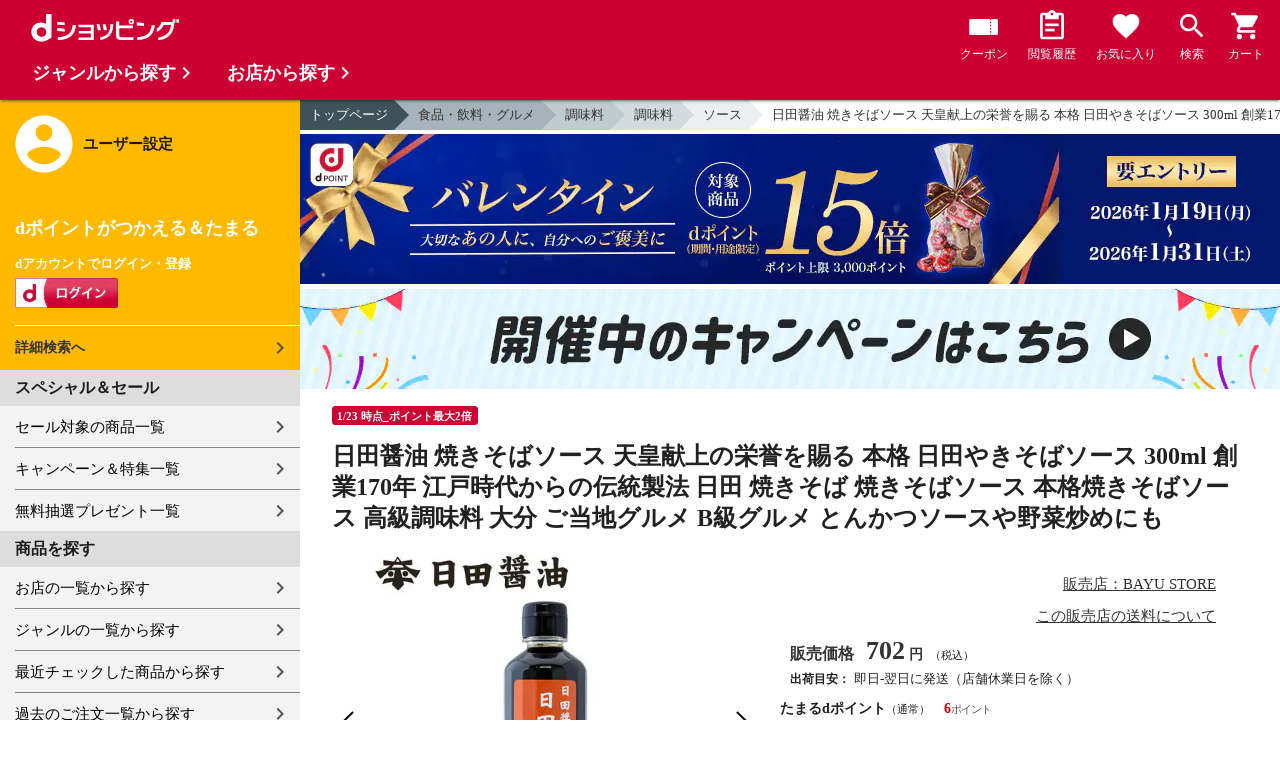

--- FILE ---
content_type: text/html;charset=UTF-8
request_url: https://dshopping.docomo.ne.jp/webApi/partnerRanking/?perPage=10&genre_code=&pcode=194&sort=w_sale_rank&rankTitle=%E5%A3%B2%E3%82%8C%E7%AD%8B%E3%83%A9%E3%83%B3%E3%82%AD%E3%83%B3%E3%82%B0&pageId=CMS_ds_10002107
body_size: 2424
content:




















	<section class="main_sec main_sec--layout01">
		<header class="main_sec-header">
			<h2 class="main_sec-header_title">売れ筋ランキング</h2>
			<div class="main_sec-header_link">
				<a href="/rankingList?rankingTarget=5&partnerCode=194&partnerRankSort=1&rankingTitle=BAYU STORE"
					class="text_link">ランキングをもっと見る</a>
			</div>
		</header>
		<div class="main_sec-body">
			<ul class="col_list col_list--ranking slider">
				
					
						<li class="col_list-item top3">
					
					
					<a class="col_cassette" href="/products/19410002573?sku=19410002573"
						onclick="new Products(this, 'CMS_ds_10002107').putProduct('【タイムセール15%OFF！ 5990円 → 5001円 】A5-A4等級 和牛 切り落とし 600g(200g×3) 牛肉 和牛 すきやき すき焼き 黒毛和牛 国産牛 すき焼き用 しゃぶしゃぶ肉 霜降り 薄切り 赤身 訳あり 冷凍 小分け すき焼き用牛肉', '19410002573', '19410002573', '5001', 'BAYU STORE', '', '', '生鮮食品・有機食品・生産者限定食品・JASオーガニック', '精肉類', '精肉').ee_mProductClick();">
						<div class="col_cassette-count">1<span
								class="col_cassette-count_unit">位</span>
						</div>
						<div class="col_cassette-tmb">
							<img class="col_cassette-tmb_img" src="https://dshopping.docomo.ne.jp/images/product/194/1020/medium/10002573_251220.jpg" alt="">
						</div>
						<div class="col_cassette-body">
							<p class="partner-name">BAYU STORE</p>
							<p class="name">【タイムセール15%OFF！ 5990円 → 5001円 】A5-A4等級 和牛 切り落とし 600g(200g×3) 牛肉 和牛 すきやき すき焼き 黒毛和牛 国産牛 すき焼き用 しゃぶしゃぶ肉 霜降り 薄切り 赤身 訳あり 冷凍 小分け すき焼き用牛肉</p>
							<ul class="tagList">
								
								<li class="tag tag-orange">タイムセール</li>
							</ul>
							<div class="product-price">
								5,001
								円
							</div>
							<ul class="tagList">
								
									<li class="tag tag-postage">送料込み</li>
								
								
								<li class="point-info"><strong><span class="red">46</span></strong></li>
							</ul>
						</div>
					</a>
					</li>
				
					
						<li class="col_list-item top3">
					
					
					<a class="col_cassette" href="/products/194fa-l0tr-2imw3?sku=194fa-l0tr-2imw3"
						onclick="new Products(this, 'CMS_ds_10002107').putProduct('松阪牛 A5等級 800g【 とろける！A5等級 松坂牛 】最高級 大判 赤身 松阪牛 すき焼き しゃぶしゃぶ 4-5人前 高級 松坂牛 最高級 肉 赤身肉 箱入り 松阪牛 肉 ギフト 内祝い 御祝 お歳暮 御中元 お中元', '194fa-l0tr-2imw3', '194fa-l0tr-2imw3', '12800', 'BAYU STORE', '', '', '生鮮食品・有機食品・生産者限定食品・JASオーガニック', '精肉類', '精肉').ee_mProductClick();">
						<div class="col_cassette-count">2<span
								class="col_cassette-count_unit">位</span>
						</div>
						<div class="col_cassette-tmb">
							<img class="col_cassette-tmb_img" src="https://dshopping.docomo.ne.jp/images/product/194/bb03/medium/bblc003.jpg" alt="">
						</div>
						<div class="col_cassette-body">
							<p class="partner-name">BAYU STORE</p>
							<p class="name">松阪牛 A5等級 800g【 とろける！A5等級 松坂牛 】最高級 大判 赤身 松阪牛 すき焼き しゃぶしゃぶ 4-5人前 高級 松坂牛 最高級 肉 赤身肉 箱入り 松阪牛 肉 ギフト 内祝い 御祝 お歳暮 御中元 お中元</p>
							<ul class="tagList">
								
								
							</ul>
							<div class="product-price">
								12,800
								円
							</div>
							<ul class="tagList">
								
									<li class="tag tag-postage">送料込み</li>
								
								
								<li class="point-info"><strong><span class="red">118</span></strong></li>
							</ul>
						</div>
					</a>
					</li>
				
					
						<li class="col_list-item top3">
					
					
					<a class="col_cassette" href="/products/194b07gy9ypfc?sku=194b07gy9ypfc"
						onclick="new Products(this, 'CMS_ds_10002107').putProduct('はちみつ梅 塩分3％ 800g (400g×2個)大粒 減塩 減塩梅干し 南高梅 はちみつ梅干し 訳アリ はちみつ 梅干 南高梅 うめ ウメ 梅干し うめ 訳あり 梅 梅干し 梅干 梅 熱中症対策 塩分補給 お中元 御歳暮 送料無料', '194b07gy9ypfc', '194b07gy9ypfc', '2980', 'BAYU STORE', '', '', '食品', '漬物・梅干し・キムチ', '').ee_mProductClick();">
						<div class="col_cassette-count">3<span
								class="col_cassette-count_unit">位</span>
						</div>
						<div class="col_cassette-tmb">
							<img class="col_cassette-tmb_img" src="https://dshopping.docomo.ne.jp/images/product/194/nv01/medium/nvup001.jpg" alt="">
						</div>
						<div class="col_cassette-body">
							<p class="partner-name">BAYU STORE</p>
							<p class="name">はちみつ梅 塩分3％ 800g (400g×2個)大粒 減塩 減塩梅干し 南高梅 はちみつ梅干し 訳アリ はちみつ 梅干 南高梅 うめ ウメ 梅干し うめ 訳あり 梅 梅干し 梅干 梅 熱中症対策 塩分補給 お中元 御歳暮 送料無料</p>
							<ul class="tagList">
								<li class="tag tag-orange">セール</li>
								
							</ul>
							<div class="product-price">
								2,980
								円
							</div>
							<ul class="tagList">
								
								
									<li class="tag tag-postage">送料無料</li>
								
								<li class="point-info"><strong><span class="red">27</span></strong></li>
							</ul>
						</div>
					</a>
					</li>
				
					
					
						<li class="col_list-item">
					
					<a class="col_cassette" href="/products/19410002745?sku=19410002745"
						onclick="new Products(this, 'CMS_ds_10002107').putProduct('鹿児島黒牛 特選 焼肉セット 厚切り 【 上カルビ 上ロース 】300g/ バーベキュー BBQ カルビ 牛バラ肉 ロース 霜降り 牛肉 和牛 国産牛 焼肉 黒毛和牛', '19410002745', '19410002745', '5500', 'BAYU STORE', '', '', '生鮮食品・有機食品・生産者限定食品・JASオーガニック', '精肉類', '精肉').ee_mProductClick();">
						<div class="col_cassette-count">4<span
								class="col_cassette-count_unit">位</span>
						</div>
						<div class="col_cassette-tmb">
							<img class="col_cassette-tmb_img" src="https://dshopping.docomo.ne.jp/images/product/194/1001/medium/10002745_01.jpg" alt="">
						</div>
						<div class="col_cassette-body">
							<p class="partner-name">BAYU STORE</p>
							<p class="name">鹿児島黒牛 特選 焼肉セット 厚切り 【 上カルビ 上ロース 】300g/ バーベキュー BBQ カルビ 牛バラ肉 ロース 霜降り 牛肉 和牛 国産牛 焼肉 黒毛和牛</p>
							<ul class="tagList">
								
								
							</ul>
							<div class="product-price">
								5,500
								円
							</div>
							<ul class="tagList">
								
									<li class="tag tag-postage">送料込み</li>
								
								
								<li class="point-info"><strong><span class="red">50</span></strong></li>
							</ul>
						</div>
					</a>
					</li>
				
					
					
						<li class="col_list-item">
					
					<a class="col_cassette" href="/products/19410000395?sku=19410000395"
						onclick="new Products(this, 'CMS_ds_10002107').putProduct('はちみつ梅 塩分3％ 1.6kg(400×4個) 梅干し ランキング1位獲得! 紀州南高梅 完熟紀州南高梅 梅干し 高級 ギフト紀州南高梅 完熟梅干し 南高梅 はちみつ梅 訳あり すっぱくない 梅 梅干し 父の日 お中元 はちみつ 送料無料', '19410000395', '19410000395', '5970', 'BAYU STORE', '', '', '食品', '漬物・梅干し・キムチ', '').ee_mProductClick();">
						<div class="col_cassette-count">5<span
								class="col_cassette-count_unit">位</span>
						</div>
						<div class="col_cassette-tmb">
							<img class="col_cassette-tmb_img" src="https://dshopping.docomo.ne.jp/images/product/194/nv03/medium/nvup003.jpg" alt="">
						</div>
						<div class="col_cassette-body">
							<p class="partner-name">BAYU STORE</p>
							<p class="name">はちみつ梅 塩分3％ 1.6kg(400×4個) 梅干し ランキング1位獲得! 紀州南高梅 完熟紀州南高梅 梅干し 高級 ギフト紀州南高梅 完熟梅干し 南高梅 はちみつ梅 訳あり すっぱくない 梅 梅干し 父の日 お中元 はちみつ 送料無料</p>
							<ul class="tagList">
								
								
							</ul>
							<div class="product-price">
								5,970
								円
							</div>
							<ul class="tagList">
								
									<li class="tag tag-postage">送料込み</li>
								
								
								<li class="point-info"><strong><span class="red">55</span></strong></li>
							</ul>
						</div>
					</a>
					</li>
				
					
					
						<li class="col_list-item">
					
					<a class="col_cassette" href="/products/19410001194?sku=19410001194"
						onclick="new Products(this, 'CMS_ds_10002107').putProduct('馬刺し 赤身 ブロック 1kg (50g×20p) 小分け 馬肉 国内加工/生食用 馬肉ユッケ 桜肉ユッケ 刺身 馬刺 赤身肉 ブロック肉 熊本名物', '19410001194', '19410001194', '8260', 'BAYU STORE', '', '', '生鮮食品・有機食品・生産者限定食品・JASオーガニック', '精肉類', '精肉').ee_mProductClick();">
						<div class="col_cassette-count">6<span
								class="col_cassette-count_unit">位</span>
						</div>
						<div class="col_cassette-tmb">
							<img class="col_cassette-tmb_img" src="https://dshopping.docomo.ne.jp/images/product/194/1093/medium/10001193.jpg" alt="">
						</div>
						<div class="col_cassette-body">
							<p class="partner-name">BAYU STORE</p>
							<p class="name">馬刺し 赤身 ブロック 1kg (50g×20p) 小分け 馬肉 国内加工/生食用 馬肉ユッケ 桜肉ユッケ 刺身 馬刺 赤身肉 ブロック肉 熊本名物</p>
							<ul class="tagList">
								
								
							</ul>
							<div class="product-price">
								8,260
								円
							</div>
							<ul class="tagList">
								
									<li class="tag tag-postage">送料込み</li>
								
								
								<li class="point-info"><strong><span class="red">76</span></strong></li>
							</ul>
						</div>
					</a>
					</li>
				
					
					
						<li class="col_list-item">
					
					<a class="col_cassette" href="/products/19410000685-1?sku=19410000685-1"
						onclick="new Products(this, 'CMS_ds_10002107').putProduct('松阪牛 A4 - A5等級 肩バラ 4-5人前 (800g) すき焼き用 しゃぶしゃぶ用 ギフトプレゼント 最高級 肉 すき焼き しゃぶしゃぶ 松阪牛証明書付き A5 肉 霜降り 内祝い 誕生日 熨斗対応可 冷凍 送料無料', '19410000685-1', '19410000685-1', '9980', 'BAYU STORE', '', '', '生鮮食品・有機食品・生産者限定食品・JASオーガニック', '精肉類', '精肉').ee_mProductClick();">
						<div class="col_cassette-count">7<span
								class="col_cassette-count_unit">位</span>
						</div>
						<div class="col_cassette-tmb">
							<img class="col_cassette-tmb_img" src="https://dshopping.docomo.ne.jp/images/product/194/bb12/medium/bblc0012.jpg" alt="">
						</div>
						<div class="col_cassette-body">
							<p class="partner-name">BAYU STORE</p>
							<p class="name">松阪牛 A4 - A5等級 肩バラ 4-5人前 (800g) すき焼き用 しゃぶしゃぶ用 ギフトプレゼント 最高級 肉 すき焼き しゃぶしゃぶ 松阪牛証明書付き A5 肉 霜降り 内祝い 誕生日 熨斗対応可 冷凍 送料無料</p>
							<ul class="tagList">
								
								
							</ul>
							<div class="product-price">
								9,980
								円
							</div>
							<ul class="tagList">
								
									<li class="tag tag-postage">送料込み</li>
								
								
								<li class="point-info"><strong><span class="red">92</span></strong></li>
							</ul>
						</div>
					</a>
					</li>
				
					
					
						<li class="col_list-item">
					
					<a class="col_cassette" href="/products/19410002036?sku=19410002036"
						onclick="new Products(this, 'CMS_ds_10002107').putProduct('牛ハラミ タレ漬け 1kg (500g×2pc) 業務用 【育ち盛りの子どもも大満足】大容量 ハラミ 秘伝の特製タレ漬け ハラミ 肉 焼肉 焼き肉 食品 お肉 牛肉 ハラミ ホルモン バーベキュー BBQ キャンプ 冷凍 送料無料 ※北海道・沖縄・離島を除く', '19410002036', '19410002036', '3980', 'BAYU STORE', '', '', '生鮮食品・有機食品・生産者限定食品・JASオーガニック', '精肉類', '精肉').ee_mProductClick();">
						<div class="col_cassette-count">8<span
								class="col_cassette-count_unit">位</span>
						</div>
						<div class="col_cassette-tmb">
							<img class="col_cassette-tmb_img" src="https://dshopping.docomo.ne.jp/images/product/194/mm01/medium/mmh001.jpg" alt="">
						</div>
						<div class="col_cassette-body">
							<p class="partner-name">BAYU STORE</p>
							<p class="name">牛ハラミ タレ漬け 1kg (500g×2pc) 業務用 【育ち盛りの子どもも大満足】大容量 ハラミ 秘伝の特製タレ漬け ハラミ 肉 焼肉 焼き肉 食品 お肉 牛肉 ハラミ ホルモン バーベキュー BBQ キャンプ 冷凍 送料無料 ※北海道・沖縄・離島を除く</p>
							<ul class="tagList">
								
								
							</ul>
							<div class="product-price">
								3,980
								円
							</div>
							<ul class="tagList">
								
								
								<li class="point-info"><strong><span class="red">36</span></strong></li>
							</ul>
						</div>
					</a>
					</li>
				
					
					
						<li class="col_list-item">
					
					<a class="col_cassette" href="/products/19410001370?sku=19410001370"
						onclick="new Products(this, 'CMS_ds_10002107').putProduct('しそ梅 1.6kg 塩分3％ (400g×4個) 大粒 完熟紀州南高梅 梅干し【贈り物に】 紀州南高梅 完熟梅干し つぶれ梅 訳あり しそ 紫蘇 高級 梅干し 梅干 梅 塩分控えめ 低塩 塩分補給 熱中症対策 完熟 母の日 敬老の日 送料無料', '19410001370', '19410001370', '5970', 'BAYU STORE', '', '', '食品', '漬物・梅干し・キムチ', '').ee_mProductClick();">
						<div class="col_cassette-count">9<span
								class="col_cassette-count_unit">位</span>
						</div>
						<div class="col_cassette-tmb">
							<img class="col_cassette-tmb_img" src="https://dshopping.docomo.ne.jp/images/product/194/ns10/medium/nsueg0010.jpg" alt="">
						</div>
						<div class="col_cassette-body">
							<p class="partner-name">BAYU STORE</p>
							<p class="name">しそ梅 1.6kg 塩分3％ (400g×4個) 大粒 完熟紀州南高梅 梅干し【贈り物に】 紀州南高梅 完熟梅干し つぶれ梅 訳あり しそ 紫蘇 高級 梅干し 梅干 梅 塩分控えめ 低塩 塩分補給 熱中症対策 完熟 母の日 敬老の日 送料無料</p>
							<ul class="tagList">
								<li class="tag tag-orange">セール</li>
								
							</ul>
							<div class="product-price">
								5,970
								円
							</div>
							<ul class="tagList">
								
								
									<li class="tag tag-postage">送料無料</li>
								
								<li class="point-info"><strong><span class="red">55</span></strong></li>
							</ul>
						</div>
					</a>
					</li>
				
					
					
						<li class="col_list-item">
					
					<a class="col_cassette" href="/products/19410000616?sku=19410000616"
						onclick="new Products(this, 'CMS_ds_10002107').putProduct('【最終割引！5690円 → 5280円】北海道 数の子 松前漬け 1kg (500g×2)【合成着色料 合成保存料 不使用】おせち料理に 数の子 北海道 真空パック 冷凍発送 冷凍食品 送料無料 ※北海道・沖縄・離島を除く', '19410000616', '19410000616', '5280', 'BAYU STORE', '', '', '生鮮食品・有機食品・生産者限定食品・JASオーガニック', '惣菜', '和風').ee_mProductClick();">
						<div class="col_cassette-count">10<span
								class="col_cassette-count_unit">位</span>
						</div>
						<div class="col_cassette-tmb">
							<img class="col_cassette-tmb_img" src="https://dshopping.docomo.ne.jp/images/product/194/1001/medium/10001818_001.jpg" alt="">
						</div>
						<div class="col_cassette-body">
							<p class="partner-name">BAYU STORE</p>
							<p class="name">【最終割引！5690円 → 5280円】北海道 数の子 松前漬け 1kg (500g×2)【合成着色料 合成保存料 不使用】おせち料理に 数の子 北海道 真空パック 冷凍発送 冷凍食品 送料無料 ※北海道・沖縄・離島を除く</p>
							<ul class="tagList">
								<li class="tag tag-orange">セール</li>
								
							</ul>
							<div class="product-price">
								5,280
								円
							</div>
							<ul class="tagList">
								
									<li class="tag tag-postage">送料込み</li>
								
								
								<li class="point-info"><strong><span class="red">48</span></strong></li>
							</ul>
						</div>
					</a>
					</li>
				
			</ul>
		</div>
	</section>


--- FILE ---
content_type: text/html;charset=UTF-8
request_url: https://dshopping.docomo.ne.jp/webApi/partnerRanking/?perPage=10&genre_code=&pcode=194&sort=w_count_rank&rankTitle=%E4%BA%BA%E6%B0%97%E3%83%A9%E3%83%B3%E3%82%AD%E3%83%B3%E3%82%B0&pageId=CMS_ds_10002107
body_size: 2525
content:




















	<section class="main_sec main_sec--layout01">
		<header class="main_sec-header">
			<h2 class="main_sec-header_title">人気ランキング</h2>
			<div class="main_sec-header_link">
				<a href="/rankingList?rankingTarget=5&partnerCode=194&partnerRankSort=2&rankingTitle=BAYU STORE"
					class="text_link">ランキングをもっと見る</a>
			</div>
		</header>
		<div class="main_sec-body">
			<ul class="col_list col_list--ranking slider">
				
					
						<li class="col_list-item top3">
					
					
					<a class="col_cassette" href="/products/19410002573?sku=19410002573"
						onclick="new Products(this, 'CMS_ds_10002107').putProduct('【タイムセール15%OFF！ 5990円 → 5001円 】A5-A4等級 和牛 切り落とし 600g(200g×3) 牛肉 和牛 すきやき すき焼き 黒毛和牛 国産牛 すき焼き用 しゃぶしゃぶ肉 霜降り 薄切り 赤身 訳あり 冷凍 小分け すき焼き用牛肉', '19410002573', '19410002573', '5001', 'BAYU STORE', '', '', '生鮮食品・有機食品・生産者限定食品・JASオーガニック', '精肉類', '精肉').ee_mProductClick();">
						<div class="col_cassette-count">1<span
								class="col_cassette-count_unit">位</span>
						</div>
						<div class="col_cassette-tmb">
							<img class="col_cassette-tmb_img" src="https://dshopping.docomo.ne.jp/images/product/194/1020/medium/10002573_251220.jpg" alt="">
						</div>
						<div class="col_cassette-body">
							<p class="partner-name">BAYU STORE</p>
							<p class="name">【タイムセール15%OFF！ 5990円 → 5001円 】A5-A4等級 和牛 切り落とし 600g(200g×3) 牛肉 和牛 すきやき すき焼き 黒毛和牛 国産牛 すき焼き用 しゃぶしゃぶ肉 霜降り 薄切り 赤身 訳あり 冷凍 小分け すき焼き用牛肉</p>
							<ul class="tagList">
								
								<li class="tag tag-orange">タイムセール</li>
							</ul>
							<div class="product-price">
								5,001
								円
							</div>
							<ul class="tagList">
								
									<li class="tag tag-postage">送料込み</li>
								
								
								<li class="point-info"><strong><span class="red">46</span></strong></li>
							</ul>
						</div>
					</a>
					</li>
				
					
						<li class="col_list-item top3">
					
					
					<a class="col_cassette" href="/products/194b07gy9ypfc?sku=194b07gy9ypfc"
						onclick="new Products(this, 'CMS_ds_10002107').putProduct('はちみつ梅 塩分3％ 800g (400g×2個)大粒 減塩 減塩梅干し 南高梅 はちみつ梅干し 訳アリ はちみつ 梅干 南高梅 うめ ウメ 梅干し うめ 訳あり 梅 梅干し 梅干 梅 熱中症対策 塩分補給 お中元 御歳暮 送料無料', '194b07gy9ypfc', '194b07gy9ypfc', '2980', 'BAYU STORE', '', '', '食品', '漬物・梅干し・キムチ', '').ee_mProductClick();">
						<div class="col_cassette-count">2<span
								class="col_cassette-count_unit">位</span>
						</div>
						<div class="col_cassette-tmb">
							<img class="col_cassette-tmb_img" src="https://dshopping.docomo.ne.jp/images/product/194/nv01/medium/nvup001.jpg" alt="">
						</div>
						<div class="col_cassette-body">
							<p class="partner-name">BAYU STORE</p>
							<p class="name">はちみつ梅 塩分3％ 800g (400g×2個)大粒 減塩 減塩梅干し 南高梅 はちみつ梅干し 訳アリ はちみつ 梅干 南高梅 うめ ウメ 梅干し うめ 訳あり 梅 梅干し 梅干 梅 熱中症対策 塩分補給 お中元 御歳暮 送料無料</p>
							<ul class="tagList">
								<li class="tag tag-orange">セール</li>
								
							</ul>
							<div class="product-price">
								2,980
								円
							</div>
							<ul class="tagList">
								
								
									<li class="tag tag-postage">送料無料</li>
								
								<li class="point-info"><strong><span class="red">27</span></strong></li>
							</ul>
						</div>
					</a>
					</li>
				
					
						<li class="col_list-item top3">
					
					
					<a class="col_cassette" href="/products/194fa-l0tr-2imw3?sku=194fa-l0tr-2imw3"
						onclick="new Products(this, 'CMS_ds_10002107').putProduct('松阪牛 A5等級 800g【 とろける！A5等級 松坂牛 】最高級 大判 赤身 松阪牛 すき焼き しゃぶしゃぶ 4-5人前 高級 松坂牛 最高級 肉 赤身肉 箱入り 松阪牛 肉 ギフト 内祝い 御祝 お歳暮 御中元 お中元', '194fa-l0tr-2imw3', '194fa-l0tr-2imw3', '12800', 'BAYU STORE', '', '', '生鮮食品・有機食品・生産者限定食品・JASオーガニック', '精肉類', '精肉').ee_mProductClick();">
						<div class="col_cassette-count">3<span
								class="col_cassette-count_unit">位</span>
						</div>
						<div class="col_cassette-tmb">
							<img class="col_cassette-tmb_img" src="https://dshopping.docomo.ne.jp/images/product/194/bb03/medium/bblc003.jpg" alt="">
						</div>
						<div class="col_cassette-body">
							<p class="partner-name">BAYU STORE</p>
							<p class="name">松阪牛 A5等級 800g【 とろける！A5等級 松坂牛 】最高級 大判 赤身 松阪牛 すき焼き しゃぶしゃぶ 4-5人前 高級 松坂牛 最高級 肉 赤身肉 箱入り 松阪牛 肉 ギフト 内祝い 御祝 お歳暮 御中元 お中元</p>
							<ul class="tagList">
								
								
							</ul>
							<div class="product-price">
								12,800
								円
							</div>
							<ul class="tagList">
								
									<li class="tag tag-postage">送料込み</li>
								
								
								<li class="point-info"><strong><span class="red">118</span></strong></li>
							</ul>
						</div>
					</a>
					</li>
				
					
					
						<li class="col_list-item">
					
					<a class="col_cassette" href="/products/19410000006?sku=19410000006"
						onclick="new Products(this, 'CMS_ds_10002107').putProduct('アズマ商事 足ツボマッサージ / 旅美人 アズマ商事の足ツボ マッサージ 足ツボ マット アズマ商事 健康 器具 アズマ商事 足ツボマッサージ ボディ マッサージグッズ 足ツボマット', '19410000006', '19410000006', '1386', 'BAYU STORE', '', '', 'ヘアケア・スタイリング', 'シャンプー', '').ee_mProductClick();">
						<div class="col_cassette-count">4<span
								class="col_cassette-count_unit">位</span>
						</div>
						<div class="col_cassette-tmb">
							<img class="col_cassette-tmb_img" src="https://dshopping.docomo.ne.jp/images/product/194/co33/medium/compass1600234933.jpg" alt="">
						</div>
						<div class="col_cassette-body">
							<p class="partner-name">BAYU STORE</p>
							<p class="name">アズマ商事 足ツボマッサージ / 旅美人 アズマ商事の足ツボ マッサージ 足ツボ マット アズマ商事 健康 器具 アズマ商事 足ツボマッサージ ボディ マッサージグッズ 足ツボマット</p>
							<ul class="tagList">
								
								
							</ul>
							<div class="product-price">
								1,386
								円
							</div>
							<ul class="tagList">
								
								
									<li class="tag tag-postage">送料無料</li>
								
								<li class="point-info"><strong><span class="red">12</span></strong></li>
							</ul>
						</div>
					</a>
					</li>
				
					
					
						<li class="col_list-item">
					
					<a class="col_cassette" href="/products/19410000767?sku=19410000767"
						onclick="new Products(this, 'CMS_ds_10002107').putProduct('梅干し 梅干しランキング1位獲得! はちみつ梅 紀州南高梅 減塩 塩分3% はちみつ味 つぶれ梅 400g 【敬老の日の贈り物に】紀州南高梅 完熟 南高梅 はちみつ梅 つぶれ梅 訳あり 大粒 低塩 熱中症対策 塩分補給 お歳暮 お中元 御中元 送料無料 贈答用 お茶請け', '19410000767', '19410000767', '1890', 'BAYU STORE', '', '', '食品', '漬物・梅干し・キムチ', '').ee_mProductClick();">
						<div class="col_cassette-count">5<span
								class="col_cassette-count_unit">位</span>
						</div>
						<div class="col_cassette-tmb">
							<img class="col_cassette-tmb_img" src="https://dshopping.docomo.ne.jp/images/product/194/nv02/medium/nvup002.jpg" alt="">
						</div>
						<div class="col_cassette-body">
							<p class="partner-name">BAYU STORE</p>
							<p class="name">梅干し 梅干しランキング1位獲得! はちみつ梅 紀州南高梅 減塩 塩分3% はちみつ味 つぶれ梅 400g 【敬老の日の贈り物に】紀州南高梅 完熟 南高梅 はちみつ梅 つぶれ梅 訳あり 大粒 低塩 熱中症対策 塩分補給 お歳暮 お中元 御中元 送料無料 贈答用 お茶請け</p>
							<ul class="tagList">
								<li class="tag tag-orange">セール</li>
								
							</ul>
							<div class="product-price">
								1,890
								円
							</div>
							<ul class="tagList">
								
								
									<li class="tag tag-postage">送料無料</li>
								
								<li class="point-info"><strong><span class="red">17</span></strong></li>
							</ul>
						</div>
					</a>
					</li>
				
					
					
						<li class="col_list-item">
					
					<a class="col_cassette" href="/products/19410002745?sku=19410002745"
						onclick="new Products(this, 'CMS_ds_10002107').putProduct('鹿児島黒牛 特選 焼肉セット 厚切り 【 上カルビ 上ロース 】300g/ バーベキュー BBQ カルビ 牛バラ肉 ロース 霜降り 牛肉 和牛 国産牛 焼肉 黒毛和牛', '19410002745', '19410002745', '5500', 'BAYU STORE', '', '', '生鮮食品・有機食品・生産者限定食品・JASオーガニック', '精肉類', '精肉').ee_mProductClick();">
						<div class="col_cassette-count">6<span
								class="col_cassette-count_unit">位</span>
						</div>
						<div class="col_cassette-tmb">
							<img class="col_cassette-tmb_img" src="https://dshopping.docomo.ne.jp/images/product/194/1001/medium/10002745_01.jpg" alt="">
						</div>
						<div class="col_cassette-body">
							<p class="partner-name">BAYU STORE</p>
							<p class="name">鹿児島黒牛 特選 焼肉セット 厚切り 【 上カルビ 上ロース 】300g/ バーベキュー BBQ カルビ 牛バラ肉 ロース 霜降り 牛肉 和牛 国産牛 焼肉 黒毛和牛</p>
							<ul class="tagList">
								
								
							</ul>
							<div class="product-price">
								5,500
								円
							</div>
							<ul class="tagList">
								
									<li class="tag tag-postage">送料込み</li>
								
								
								<li class="point-info"><strong><span class="red">50</span></strong></li>
							</ul>
						</div>
					</a>
					</li>
				
					
					
						<li class="col_list-item">
					
					<a class="col_cassette" href="/products/19410002036?sku=19410002036"
						onclick="new Products(this, 'CMS_ds_10002107').putProduct('牛ハラミ タレ漬け 1kg (500g×2pc) 業務用 【育ち盛りの子どもも大満足】大容量 ハラミ 秘伝の特製タレ漬け ハラミ 肉 焼肉 焼き肉 食品 お肉 牛肉 ハラミ ホルモン バーベキュー BBQ キャンプ 冷凍 送料無料 ※北海道・沖縄・離島を除く', '19410002036', '19410002036', '3980', 'BAYU STORE', '', '', '生鮮食品・有機食品・生産者限定食品・JASオーガニック', '精肉類', '精肉').ee_mProductClick();">
						<div class="col_cassette-count">7<span
								class="col_cassette-count_unit">位</span>
						</div>
						<div class="col_cassette-tmb">
							<img class="col_cassette-tmb_img" src="https://dshopping.docomo.ne.jp/images/product/194/mm01/medium/mmh001.jpg" alt="">
						</div>
						<div class="col_cassette-body">
							<p class="partner-name">BAYU STORE</p>
							<p class="name">牛ハラミ タレ漬け 1kg (500g×2pc) 業務用 【育ち盛りの子どもも大満足】大容量 ハラミ 秘伝の特製タレ漬け ハラミ 肉 焼肉 焼き肉 食品 お肉 牛肉 ハラミ ホルモン バーベキュー BBQ キャンプ 冷凍 送料無料 ※北海道・沖縄・離島を除く</p>
							<ul class="tagList">
								
								
							</ul>
							<div class="product-price">
								3,980
								円
							</div>
							<ul class="tagList">
								
								
								<li class="point-info"><strong><span class="red">36</span></strong></li>
							</ul>
						</div>
					</a>
					</li>
				
					
					
						<li class="col_list-item">
					
					<a class="col_cassette" href="/products/19410000395?sku=19410000395"
						onclick="new Products(this, 'CMS_ds_10002107').putProduct('はちみつ梅 塩分3％ 1.6kg(400×4個) 梅干し ランキング1位獲得! 紀州南高梅 完熟紀州南高梅 梅干し 高級 ギフト紀州南高梅 完熟梅干し 南高梅 はちみつ梅 訳あり すっぱくない 梅 梅干し 父の日 お中元 はちみつ 送料無料', '19410000395', '19410000395', '5970', 'BAYU STORE', '', '', '食品', '漬物・梅干し・キムチ', '').ee_mProductClick();">
						<div class="col_cassette-count">8<span
								class="col_cassette-count_unit">位</span>
						</div>
						<div class="col_cassette-tmb">
							<img class="col_cassette-tmb_img" src="https://dshopping.docomo.ne.jp/images/product/194/nv03/medium/nvup003.jpg" alt="">
						</div>
						<div class="col_cassette-body">
							<p class="partner-name">BAYU STORE</p>
							<p class="name">はちみつ梅 塩分3％ 1.6kg(400×4個) 梅干し ランキング1位獲得! 紀州南高梅 完熟紀州南高梅 梅干し 高級 ギフト紀州南高梅 完熟梅干し 南高梅 はちみつ梅 訳あり すっぱくない 梅 梅干し 父の日 お中元 はちみつ 送料無料</p>
							<ul class="tagList">
								
								
							</ul>
							<div class="product-price">
								5,970
								円
							</div>
							<ul class="tagList">
								
									<li class="tag tag-postage">送料込み</li>
								
								
								<li class="point-info"><strong><span class="red">55</span></strong></li>
							</ul>
						</div>
					</a>
					</li>
				
					
					
						<li class="col_list-item">
					
					<a class="col_cassette" href="/products/19410001369?sku=19410001369"
						onclick="new Products(this, 'CMS_ds_10002107').putProduct('しそ梅 800g 塩分3％ (400g×2個) 大粒 完熟紀州南高梅 梅干し【贈り物に】 紀州南高梅 完熟梅干し つぶれ梅 訳あり しそ 紫蘇 高級 梅干し 梅干 梅 塩分控えめ 低塩 塩分補給 熱中症対策 完熟 母の日 敬老の日 送料無料', '19410001369', '19410001369', '2980', 'BAYU STORE', '', '', '食品', '漬物・梅干し・キムチ', '').ee_mProductClick();">
						<div class="col_cassette-count">9<span
								class="col_cassette-count_unit">位</span>
						</div>
						<div class="col_cassette-tmb">
							<img class="col_cassette-tmb_img" src="https://dshopping.docomo.ne.jp/images/product/194/ns07/medium/nsueg007.jpg" alt="">
						</div>
						<div class="col_cassette-body">
							<p class="partner-name">BAYU STORE</p>
							<p class="name">しそ梅 800g 塩分3％ (400g×2個) 大粒 完熟紀州南高梅 梅干し【贈り物に】 紀州南高梅 完熟梅干し つぶれ梅 訳あり しそ 紫蘇 高級 梅干し 梅干 梅 塩分控えめ 低塩 塩分補給 熱中症対策 完熟 母の日 敬老の日 送料無料</p>
							<ul class="tagList">
								<li class="tag tag-orange">セール</li>
								
							</ul>
							<div class="product-price">
								2,980
								円
							</div>
							<ul class="tagList">
								
									<li class="tag tag-postage">送料込み</li>
								
								
								<li class="point-info"><strong><span class="red">27</span></strong></li>
							</ul>
						</div>
					</a>
					</li>
				
					
					
						<li class="col_list-item">
					
					<a class="col_cassette" href="/products/19410001990?sku=19410001990"
						onclick="new Products(this, 'CMS_ds_10002107').putProduct('産地直送 淡路島産 玉ねぎ 約3kg M-2Lサイズ【生のまま食べても甘?い！ 淡路島たまねぎ 】大玉 農家さんよりお届け たまねぎ 淡路島玉葱 淡路たまねぎ 玉ねぎ 玉葱 タマネギ タマ葱 国産玉葱 人気 おすすめ 旬 野菜 国産 国産野菜 送料無料 北海道・沖縄・離島を除く', '19410001990', '19410001990', '2680', 'BAYU STORE', '', '', '生鮮食品・有機食品・生産者限定食品・JASオーガニック', '野菜・果物・農産物類', '野菜').ee_mProductClick();">
						<div class="col_cassette-count">10<span
								class="col_cassette-count_unit">位</span>
						</div>
						<div class="col_cassette-tmb">
							<img class="col_cassette-tmb_img" src="https://dshopping.docomo.ne.jp/images/product/194/1090/medium/10001990.jpg" alt="">
						</div>
						<div class="col_cassette-body">
							<p class="partner-name">BAYU STORE</p>
							<p class="name">産地直送 淡路島産 玉ねぎ 約3kg M-2Lサイズ【生のまま食べても甘?い！ 淡路島たまねぎ 】大玉 農家さんよりお届け たまねぎ 淡路島玉葱 淡路たまねぎ 玉ねぎ 玉葱 タマネギ タマ葱 国産玉葱 人気 おすすめ 旬 野菜 国産 国産野菜 送料無料 北海道・沖縄・離島を除く</p>
							<ul class="tagList">
								
								
							</ul>
							<div class="product-price">
								2,680
								円
							</div>
							<ul class="tagList">
								
								
								<li class="point-info"><strong><span class="red">24</span></strong></li>
							</ul>
						</div>
					</a>
					</li>
				
			</ul>
		</div>
	</section>


--- FILE ---
content_type: text/css
request_url: https://dshopping.docomo.ne.jp/excludes/ds/css/slick-theme.css
body_size: 809
content:
@charset 'UTF-8';@font-face{font-family:'slick';font-weight:normal;font-style:normal;src:url('./fonts/slick.eot');src:url('./fonts/slick.eot?#iefix') format('embedded-opentype'),url('./fonts/slick.woff') format('woff'),url('./fonts/slick.ttf') format('truetype'),url('./fonts/slick.svg#slick') format('svg')}.slick-prev,.slick-next{font-size:0;line-height:0;position:absolute;top:50%;display:block;width:40px;height:40px;background-color:black;border-radius:50%;padding:0;-webkit-transform:translate(0,-50%);-ms-transform:translate(0,-50%);transform:translate(0,-50%);cursor:pointer;color:transparent;border:0;outline:0}.slick-prev:hover,.slick-prev:focus,.slick-next:hover,.slick-next:focus{outline:0}.slick-prev:hover:before,.slick-prev:focus:before,.slick-next:hover:before,.slick-next:focus:before{opacity:1}.slick-prev.slick-disabled:before,.slick-next.slick-disabled:before{opacity:.25}.slick-prev:before,.slick-next:before{font-family:'slick';font-size:20px;line-height:1;opacity:.7;color:white;-webkit-font-smoothing:antialiased;-moz-osx-font-smoothing:grayscale}.slick-prev{left:-10px;z-index:100}[dir='rtl'] .slick-prev{right:-25px;left:auto}.slick-prev:before{content:'竊�'}[dir='rtl'] .slick-prev:before{content:'竊�'}.slick-next{right:-10px;z-index:100}[dir='rtl'] .slick-next{right:auto;left:-25px}.slick-next:before{content:'竊�'}[dir='rtl'] .slick-next:before{content:'竊�'}.slick-dotted.slick-slider{margin-bottom:30px}.slick-dots{position:absolute;bottom:-25px;display:block;width:100%;padding:0;margin:0;list-style:none;text-align:center}.slick-dots li{position:relative;display:inline-block;width:20px;height:20px;margin:0 5px;padding:0;cursor:pointer}.slick-dots li button{font-size:0;line-height:0;display:block;width:20px;height:20px;padding:5px;cursor:pointer;color:transparent;border:0;outline:0;background:transparent}.slick-dots li button:hover,.slick-dots li button:focus{outline:0}.slick-dots li button:hover:before,.slick-dots li button:focus:before{opacity:1}.slick-dots li button:before{font-family:'slick';font-size:6px;line-height:20px;position:absolute;top:0;left:0;width:20px;height:20px;content:'窶｢';text-align:center;opacity:.25;color:black;-webkit-font-smoothing:antialiased;-moz-osx-font-smoothing:grayscale}.slick-dots li.slick-active button:before{opacity:.75;color:black}slick-prev:before,.slick-next:before{color:white;font-family:'Material Icons';font-size:20px;-webkit-font-smoothing:antialiased;line-height:1;-moz-osx-font-smoothing:grayscale}.slick-prev{left:-25px}[dir=rtl] .slick-prev{left:auto;right:-25px}.slick-prev:before{content:'';display:inline-block;width:9px;height:9px;margin:0 10px;border-left:3px solid #fff;border-bottom:3px solid #fff;transform:rotate(45deg);left:2px}.slick-next:before{content:'';display:inline-block;width:9px;height:9px;margin:0 10px;border-right:3px solid #fff;border-bottom:3px solid #fff;transform:rotate(-45deg);position:relative;right:2px}.slick-arrow{z-index:5;height:80px;width:50px;background-color:rgba(0,0,0,0.5)}.slick-arrow:hover{background-color:#000}@media only screen and (max-width:768px){.slick-arrow{height:50px;width:30px}}.slick-next{right:0;border-radius:10px 0 0 10px}@media only screen and (max-width:768px){.slick-next{right:-16px}}.slick-prev{left:0;border-radius:0 10px 10px 0}@media only screen and (max-width:768px){.slick-prev{left:-16px}}.slick-dots{bottom:-30px;display:flex;justify-content:center}@media only screen and (max-width:768px){.slick-dots{bottom:-25px}}.slick-dots li{display:flex;align-items:center}.slick-dots li.slick-active>button{background-color:#c03}.slick-dots li button{height:10px;width:10px;background-color:#ccc;border-radius:50%;font-size:10px}.slick-dots li button:before{display:none}